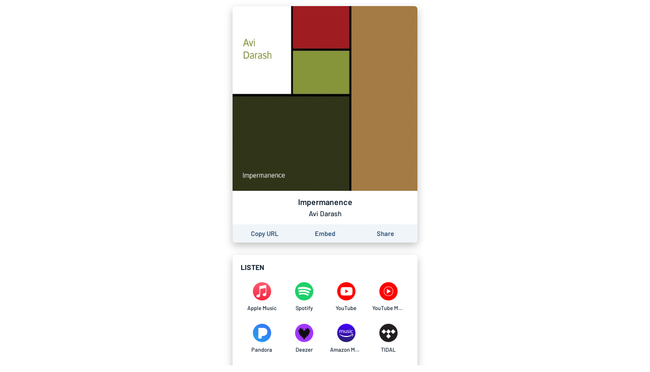

--- FILE ---
content_type: application/javascript; charset=UTF-8
request_url: https://song.link/_next/static/chunks/1849.1137f2d9560696af.js
body_size: 150
content:
"use strict";(self.webpackChunk_N_E=self.webpackChunk_N_E||[]).push([[1849],{31849:function(C,e,t){t.r(e);var n=t(67294),c=t(35944),i=function(C){var e=C.height,t=1*e;return(0,c.tZ)("svg",{width:t,height:e,viewBox:"0 0 ".concat(65," ").concat(65),children:(0,c.tZ)("path",{fillRule:"evenodd",clipRule:"evenodd",d:"M32.5 65C50.4492 65 65 50.4492 65 32.5C65 14.5508 50.4492 0 32.5 0C14.5508 0 0 14.5508 0 32.5C0 50.4492 14.5508 65 32.5 65ZM27.2869 41.3408H5.72791L14.1139 23.1611H35.6731L27.2869 41.3408ZM35.6731 23.1611L37.8307 23.1606V29.5737H37.8802C38.812 28.2227 40.0867 27.6084 41.583 27.5835C44.9915 27.5835 46.9282 30.3853 46.9285 33.9971C46.9285 37.0674 45.6534 41.1704 41.2883 41.1704C39.1063 41.1704 38.199 39.918 37.7576 39.2056H37.7089V40.8027H35.6729L35.6731 23.1611ZM41.2393 39.3042C39.8667 39.3042 37.7332 38.3945 37.7332 34.9795C37.7332 32.8906 38.0758 29.5249 41.1904 29.5249C44.5253 29.5249 44.6969 32.6948 44.6969 34.3408C44.6969 37.1655 43.5934 39.3042 41.2393 39.3042ZM57.1881 32.2764C56.9188 30.5566 55.9614 29.5249 54.1469 29.5249C51.4752 29.5249 50.6169 32.0796 50.6167 34.3652C50.6167 36.5767 51.1567 39.3042 54.1237 39.3042C55.5699 39.3042 56.8198 38.2227 57.1881 36.2568H59.272C59.0521 38.2959 57.8009 41.1704 54.0493 41.1704C50.4451 41.1704 48.3119 38.4443 48.3119 34.7329C48.3119 30.7534 50.2239 27.5835 54.4658 27.5835C57.8254 27.5835 59.1005 30.041 59.272 32.2764H57.1881Z",fill:"#65929A"})})};e.default=n.memo(i)}}]);